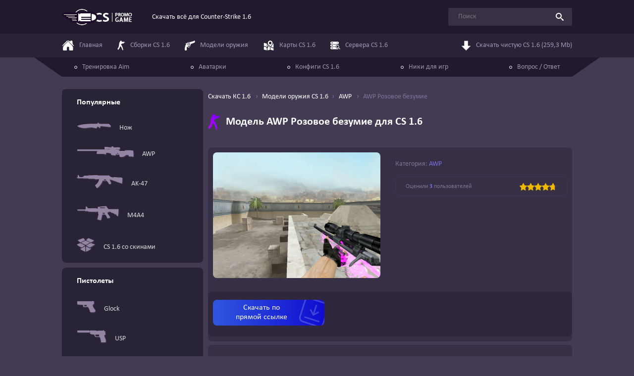

--- FILE ---
content_type: text/html; charset=UTF-8
request_url: https://cspromogame.ru/gunmodels/awp/awp-rave
body_size: 6940
content:
<!DOCTYPE html>
<html lang="ru">
<head>
	<meta charset="UTF-8">
	<meta name="viewport" content="width=device-width, initial-scale=1.0">
	<title>AWP Розовое безумие модель AWP для CS 1.6</title>

    <meta name="description" content="Модель AWP Розовое безумие для CS 1.6 Вы можете скачать в разделе скинов AWP без ожидания и регистрации." />
            <meta name="keywords" content="AWP Розовое безумие, AWP, Модели оружия CS 1.6, скачать скин, кс, cs, counter strike, контр-страйк, кс го" />
        <link rel="canonical" href="https://cspromogame.ru/gunmodels/awp/awp-rave" />

            <meta property="og:type" content="website"/>
        <meta property="og:title" content="AWP Розовое безумие модель AWP для CS 1.6"/>
        <meta property="og:url" content="https://cspromogame.ru/gunmodels/awp/awp-rave"/>
        <meta property="og:description" content="Модель AWP Розовое безумие для CS 1.6 Вы можете скачать в разделе скинов AWP без ожидания и регистрации."/>
        <meta property="og:image" content="https://cspromogame.ru/_sf/13/s86760964.jpg"/>
    
    <meta name="_token" content="58XUKrNZFfuZuhhOFGbOhs6Y6Ze0U2QfensqyLNZ" />
    <meta name="theme-color" content="#251e34"/>

    	<link rel="stylesheet" href="https://cdn.jsdelivr.net/npm/notyf@3/notyf.min.css">
         
    <link rel="stylesheet" href="/assets/css/fancybox.css">
	<link rel="stylesheet" href="/assets/css/styles.css">

    
    <link rel="apple-touch-icon" sizes="180x180" href="/favicon/apple-touch-icon.png">
    <link rel="icon" type="image/png" sizes="32x32" href="/favicon/favicon-32x32.png">
    <link rel="icon" type="image/png" sizes="16x16" href="/favicon/favicon-16x16.png">
    <link rel="manifest" href="/favicon/site.webmanifest">
    <link rel="mask-icon" href="/favicon/safari-pinned-tab.svg" color="#5bbad5">
    <meta name="msapplication-TileColor" content="#da532c">
    <meta name="theme-color" content="#ffffff">
</head>
<body class="page">
	<div class="page__content">
        <header class="header">
    <div class="container">
        <div class="header__inner">
            <a class="header__logo logo" href="/">
                <img class="logo__img" src="/assets/img/logo.png" alt="Скачать всё для Counter-Strike 1.6" width="142" height="33">
            </a>
            <p class="header__slogan">Скачать всё для Counter-Strike 1.6</p>
            <form class="header__search search" method="get" action="https://cspromogame.ru/search">
                <input class="search__query" type="search" name="q" placeholder="Поиск" minlength="1">
                <button class="search__btn" type="submit">
                    <svg class="icon icon-search">
                        <use xlink:href="/assets/img/icons.svg#icon-search"></use>
                    </svg>
                </button>
            </form>
            <div class="header__actions">
                <button class="nav-toggle js-drawer-trigger" type="button" data-src="nav">
                    <svg class="icon icon-burger">
                        <use xlink:href="/assets/img/icons.svg#icon-burger"></use>
                    </svg>
                </button>
            </div>
        </div>
    </div>
</header>

<div class="drawer drawer_nav" id="nav">
    <div class="drawer__header">
        <button class="drawer__close" type="button">
            <svg class="icon icon-burger">
                <use xlink:href="/assets/img/icons.svg#icon-x"></use>
            </svg>
        </button>
    </div>
    <div class="drawer__body">
        <form class="mobile-search search" method="get" action="https://cspromogame.ru/search">
            <input class="search__query" type="search" name="q" placeholder="Поиск" minlength="1">
            <button class="search__btn" type="submit">
                <svg class="icon icon-search">
                    <use xlink:href="/assets/img/icons.svg#icon-search"></use>
                </svg>
            </button>
        </form>
        <div class="header-nav">
            <div class="container-lg">
                <nav class="nav" itemscope itemtype="https://schema.org/SiteNavigationElement">
                    <ul class="nav__list">
                        <li class="nav__item">
                            <a class="nav__link" itemprop="url" href="/">
                                <svg class="nav__icon icon icon-home"><use xlink:href="/assets/img/icons.svg#icon-home"></use></svg>
                                <span itemprop="name">
                                    Главная
                                </span>
                            </a>
                        </li>
                        <li class="nav__item">
                            <a class="nav__link" itemprop="url" href="https://cspromogame.ru/sborki">
                                <svg class="nav__icon icon icon-piple"><use xlink:href="/assets/img/icons.svg#icon-piple"></use></svg>
                                <span itemprop="name">
                                    Сборки CS 1.6
                                </span>
                            </a>
                        </li>
                        <li class="nav__item">
                            <a class="nav__link" itemprop="url" href="https://cspromogame.ru/gunmodels">
                                <svg class="nav__icon icon icon-weapon"><use xlink:href="/assets/img/icons.svg#icon-weapon"></use></svg>
                                <span itemprop="name">
                                    Модели оружия
                                </span>
                            </a>
                        </li>
                        <li class="nav__item">
                            <a class="nav__link" itemprop="url" href="https://cspromogame.ru/maps">
                                <svg class="nav__icon icon icon-map"><use xlink:href="/assets/img/icons.svg#icon-map"></use></svg>
                                <span itemprop="name">
                                    Карты CS 1.6
                                </span>
                            </a>
                        </li>
                        <li class="nav__item">
                            <a class="nav__link" itemprop="url" href="https://cspromogame.ru/servers">
                                <svg class="nav__icon icon icon-server"><use xlink:href="/assets/img/icons.svg#icon-server"></use></svg>
                                <span itemprop="name">
                                    Сервера CS 1.6
                                </span>
                            </a>
                        </li>
                        <li class="nav__item nav__item_download">
                            <a class="nav__link" href="https://dl2.cstrike.su/cs16setup.exe" onclick="yaCounter50112571.reachGoal('download_header'); return true;">
                                <svg class="nav__icon icon"><use xlink:href="/assets/img/icons.svg#icon-arrow-down"></use></svg>
                                Скачать чистую CS 1.6 (259,3 Mb)
                            </a>
                        </li>
                    </ul>
                </nav>
            </div>
        </div>
        <div class="header-extranav">
            <div class="container-lg">
                <div class="header-extranav__inner">
                    <nav class="extra-nav" itemscope itemtype="https://schema.org/SiteNavigationElement">
                        <ul class="extra-nav__list">
                            <li class="extra-nav__item">
                                <a class="extra-nav__link" href="https://cspromogame.ru/training-aim" itemprop="url">
                                    <span itemprop="name">
                                        Тренировка Aim
                                    </span>
                                </a>
                            </li>
                            <li class="extra-nav__item">
                                <a class="extra-nav__link" href="https://cspromogame.ru/avatars" itemprop="url">
                                    <span itemprop="name">
                                        Аватарки
                                    </span>
                                </a>
                            </li>
                            <li class="extra-nav__item">
                                <a class="extra-nav__link" href="https://cspromogame.ru/config-cs16" itemprop="url">
                                    <span itemprop="name">
                                        Конфиги CS 1.6
                                    </span>
                                </a>
                            </li>
                            <li class="extra-nav__item">
                                <a class="extra-nav__link" href="https://cspromogame.ru/nicknames" itemprop="url">
                                    <span itemprop="name">
                                        Ники для игр
                                    </span>
                                </a>
                            </li>
                            <li class="extra-nav__item">
                                <a class="extra-nav__link" href="https://cspromogame.ru/faq" itemprop="url">
                                    <span itemprop="name">
                                        Вопрос / Ответ
                                    </span>
                                </a>
                            </li>
                        </ul>
                    </nav>
                </div>
            </div>
        </div>
    </div>
</div>		    <div class="main main_grid container">
        <div class="drawer drawer_sidebar" id="sidebar" itemscope="" itemtype="https://schema.org/SiteNavigationElement">
  <div class="drawer__header">
    <button class="drawer__close" type="button">
      <svg class="icon icon-burger">
        <use xlink:href="/assets/img/icons.svg#icon-x"></use>
      </svg>
    </button>
  </div>
  <div class="drawer__body">
    <div class="sidebar">
      
              <aside class="sidebar__widget widget">
    <h3 class="widget__title">
        <i class="ico_num_1"></i>
        Популярные
    </h3>
    <div class="widget__content">
        <ul class="categories">
                            <li class="categories__item" itemprop="name">
                    <a class="categories__link  link_model_nav " itemprop="url" href="/gunmodels/knife">
                                                    <i><img src="/img/weapon/it1.png" class="mr-3" alt="Модели ножей"></i>
                        
                        Нож
                    </a>
                </li>
                            <li class="categories__item" itemprop="name">
                    <a class="categories__link  link_model_nav " itemprop="url" href="/gunmodels/awp">
                                                    <i><img src="/img/weapon/it2.png" class="mr-3" alt="Модели AWP"></i>
                        
                        AWP
                    </a>
                </li>
                            <li class="categories__item" itemprop="name">
                    <a class="categories__link  link_model_nav " itemprop="url" href="/gunmodels/ak-47">
                                                    <i><img src="/img/weapon/it3.png" class="mr-3" alt="Модели АК-47"></i>
                        
                        AK-47
                    </a>
                </li>
                            <li class="categories__item" itemprop="name">
                    <a class="categories__link  link_model_nav " itemprop="url" href="/gunmodels/m4a1">
                                                    <i><img src="/img/weapon/it4.png" class="mr-3" alt=""></i>
                        
                        M4A4
                    </a>
                </li>
                            <li class="categories__item" itemprop="name">
                    <a class="categories__link  link_model_nav " itemprop="url" href="/sborki/so_skinami_csgo">
                                                    <i><img src="/img/weapon/it5.png" class="mr-3" alt=""></i>
                        
                        CS 1.6 со скинами
                    </a>
                </li>
                    </ul>
    </div>
</aside>      
      

              <aside class="sidebar__widget widget  sitebar_link_mini ">
          <h3 class="widget__title">
            <i class="ico_num_1 ico_popular_model"></i>
            
            Пистолеты
          </h3>
          <div class="widget__content">
                                              <ul class="categories">
                                          <li class="categories__item" itemprop="name">
                        <a class="categories__link  link_model_nav " itemprop="url" href="/gunmodels/awp">
                                                      <i><img src="https://cspromogame.ru//storage/img/weapon/it6.png" class="mr-3" alt="Иконка Glock"></i>
                          
                          Glock
                        </a>
                      </li>
                                          <li class="categories__item" itemprop="name">
                        <a class="categories__link  link_model_nav " itemprop="url" href="/gunmodels/awp">
                                                      <i><img src="https://cspromogame.ru//storage/img/weapon/it7.png" class="mr-3" alt="Иконка USP"></i>
                          
                          USP
                        </a>
                      </li>
                                          <li class="categories__item" itemprop="name">
                        <a class="categories__link  link_model_nav " itemprop="url" href="/gunmodels/awp">
                                                      <i><img src="https://cspromogame.ru//storage/img/weapon/it8.png" class="mr-3" alt="Иконка Sig P228"></i>
                          
                          Sig P228
                        </a>
                      </li>
                                          <li class="categories__item" itemprop="name">
                        <a class="categories__link  link_model_nav " itemprop="url" href="/gunmodels/awp">
                                                      <i><img src="https://cspromogame.ru//storage/img/weapon/it9.png" class="mr-3" alt="Иконка Deagle"></i>
                          
                          Deagle
                        </a>
                      </li>
                                          <li class="categories__item" itemprop="name">
                        <a class="categories__link  link_model_nav " itemprop="url" href="/gunmodels/awp">
                                                      <i><img src="https://cspromogame.ru//storage/img/weapon/it10.png" class="mr-3" alt="Иконка Five Seven"></i>
                          
                          Five Seven
                        </a>
                      </li>
                                          <li class="categories__item" itemprop="name">
                        <a class="categories__link  link_model_nav " itemprop="url" href="/gunmodels/awp">
                                                      <i><img src="https://cspromogame.ru//storage/img/weapon/it11.png" class="mr-3" alt="Иконка Dual Elites"></i>
                          
                          Dual Elites
                        </a>
                      </li>
                                      </ul>
                                      </div>
        </aside>
              <aside class="sidebar__widget widget  sitebar_link_mini ">
          <h3 class="widget__title">
            <i class="ico_num_1 ico_popular_model"></i>
            
            Дробовики
          </h3>
          <div class="widget__content">
                                              <ul class="categories">
                                          <li class="categories__item" itemprop="name">
                        <a class="categories__link  link_model_nav " itemprop="url" href="/gunmodels/awp">
                                                      <i><img src="https://cspromogame.ru//storage/img/weapon/it12.png" class="mr-3" alt="Иконка Benelli M3"></i>
                          
                          Benelli M3
                        </a>
                      </li>
                                          <li class="categories__item" itemprop="name">
                        <a class="categories__link  link_model_nav " itemprop="url" href="/gunmodels/awp">
                                                      <i><img src="https://cspromogame.ru//storage/img/weapon/it13.png" class="mr-3" alt="Иконка XM1014"></i>
                          
                          XM1014
                        </a>
                      </li>
                                      </ul>
                                      </div>
        </aside>
              <aside class="sidebar__widget widget  sitebar_link_mini ">
          <h3 class="widget__title">
            <i class="ico_num_1 ico_popular_model"></i>
            
            Автоматы
          </h3>
          <div class="widget__content">
                                              <ul class="categories">
                                          <li class="categories__item" itemprop="name">
                        <a class="categories__link  link_model_nav " itemprop="url" href="/gunmodels/awp">
                                                      <i><img src="https://cspromogame.ru//storage/img/weapon/it14.png" class="mr-3" alt="Иконка TMP"></i>
                          
                          TMP
                        </a>
                      </li>
                                          <li class="categories__item" itemprop="name">
                        <a class="categories__link  link_model_nav " itemprop="url" href="/gunmodels/awp">
                                                      <i><img src="https://cspromogame.ru//storage/img/weapon/it15.png" class="mr-3" alt="Иконка MAC-10"></i>
                          
                          MAC-10
                        </a>
                      </li>
                                          <li class="categories__item" itemprop="name">
                        <a class="categories__link  link_model_nav " itemprop="url" href="/gunmodels/awp">
                                                      <i><img src="https://cspromogame.ru//storage/img/weapon/it16.png" class="mr-3" alt="Иконка MP5"></i>
                          
                          MP5
                        </a>
                      </li>
                                          <li class="categories__item" itemprop="name">
                        <a class="categories__link  link_model_nav " itemprop="url" href="/gunmodels/awp">
                                                      <i><img src="https://cspromogame.ru//storage/img/weapon/it17.png" class="mr-3" alt="Иконка UMP-45"></i>
                          
                          UMP-45
                        </a>
                      </li>
                                          <li class="categories__item" itemprop="name">
                        <a class="categories__link  link_model_nav " itemprop="url" href="/gunmodels/awp">
                                                      <i><img src="https://cspromogame.ru//storage/img/weapon/it18.png" class="mr-3" alt="Иконка P90"></i>
                          
                          P90
                        </a>
                      </li>
                                      </ul>
                                      </div>
        </aside>
              <aside class="sidebar__widget widget  sitebar_link_mini ">
          <h3 class="widget__title">
            <i class="ico_num_1 ico_popular_model"></i>
            
            Винтовки
          </h3>
          <div class="widget__content">
                                              <ul class="categories">
                                          <li class="categories__item" itemprop="name">
                        <a class="categories__link  link_model_nav " itemprop="url" href="/gunmodels/awp">
                                                      <i><img src="https://cspromogame.ru//storage/img/weapon/it19.png" class="mr-3" alt="Иконка Famas"></i>
                          
                          Famas
                        </a>
                      </li>
                                          <li class="categories__item" itemprop="name">
                        <a class="categories__link  link_model_nav " itemprop="url" href="/gunmodels/awp">
                                                      <i><img src="https://cspromogame.ru//storage/img/weapon/it20.png" class="mr-3" alt="Иконка Galil"></i>
                          
                          Galil
                        </a>
                      </li>
                                          <li class="categories__item" itemprop="name">
                        <a class="categories__link  link_model_nav " itemprop="url" href="/gunmodels/awp">
                                                      <i><img src="https://cspromogame.ru//storage/img/weapon/it21.png" class="mr-3" alt="Иконка Scout"></i>
                          
                          Scout
                        </a>
                      </li>
                                          <li class="categories__item" itemprop="name">
                        <a class="categories__link  link_model_nav " itemprop="url" href="/gunmodels/awp">
                                                      <i><img src="https://cspromogame.ru//storage/upload_images/it3.png" class="mr-3" alt="Иконка AK-47"></i>
                          
                          AK-47
                        </a>
                      </li>
                                          <li class="categories__item" itemprop="name">
                        <a class="categories__link  link_model_nav " itemprop="url" href="/gunmodels/awp">
                                                      <i><img src="https://cspromogame.ru//storage/upload_images/it4.png" class="mr-3" alt="Иконка M4A1"></i>
                          
                          M4A1
                        </a>
                      </li>
                                          <li class="categories__item" itemprop="name">
                        <a class="categories__link  link_model_nav " itemprop="url" href="/gunmodels/awp">
                                                      <i><img src="https://cspromogame.ru//storage/img/weapon/it24.png" class="mr-3" alt="Иконка SG-552"></i>
                          
                          SG-552
                        </a>
                      </li>
                                          <li class="categories__item" itemprop="name">
                        <a class="categories__link  link_model_nav " itemprop="url" href="/gunmodels/awp">
                                                      <i><img src="https://cspromogame.ru//storage/img/weapon/it25.png" class="mr-3" alt="Иконка AUG"></i>
                          
                          AUG
                        </a>
                      </li>
                                          <li class="categories__item" itemprop="name">
                        <a class="categories__link  link_model_nav " itemprop="url" href="/gunmodels/awp">
                                                      <i><img src="https://cspromogame.ru//storage/upload_images/it2.png" class="mr-3" alt="Иконка AWP"></i>
                          
                          AWP
                        </a>
                      </li>
                                          <li class="categories__item" itemprop="name">
                        <a class="categories__link  link_model_nav " itemprop="url" href="/gunmodels/awp">
                                                      <i><img src="https://cspromogame.ru//storage/img/weapon/it27.png" class="mr-3" alt="Иконка G3/SG-1"></i>
                          
                          G3/SG-1
                        </a>
                      </li>
                                          <li class="categories__item" itemprop="name">
                        <a class="categories__link  link_model_nav " itemprop="url" href="/gunmodels/awp">
                                                      <i><img src="https://cspromogame.ru//storage/img/weapon/it28.png" class="mr-3" alt="Иконка SG-550"></i>
                          
                          SG-550
                        </a>
                      </li>
                                          <li class="categories__item" itemprop="name">
                        <a class="categories__link  link_model_nav " itemprop="url" href="/gunmodels/awp">
                                                      <i><img src="https://cspromogame.ru//storage/img/weapon/it.png" class="mr-3" alt="Иконка M249"></i>
                          
                          M249
                        </a>
                      </li>
                                      </ul>
                                      </div>
        </aside>
              <aside class="sidebar__widget widget  sitebar_link_mini ">
          <h3 class="widget__title">
            <i class="ico_num_1 ico_popular_model"></i>
            
            Прочее
          </h3>
          <div class="widget__content">
                                              <ul class="categories">
                                          <li class="categories__item" itemprop="name">
                        <a class="categories__link  link_model_nav " itemprop="url" href="/gunmodels/awp">
                                                      <i><img src="https://cspromogame.ru//storage/img/weapon/it5.png" class="mr-3" alt="Иконка Сборник моделей"></i>
                          
                          Сборник моделей
                        </a>
                      </li>
                                          <li class="categories__item" itemprop="name">
                        <a class="categories__link  link_model_nav " itemprop="url" href="/gunmodels/awp">
                                                      <i><img src="https://cspromogame.ru//storage/img/weapon/it30.png" class="mr-3" alt="Иконка Бомбы"></i>
                          
                          Бомбы
                        </a>
                      </li>
                                          <li class="categories__item" itemprop="name">
                        <a class="categories__link  link_model_nav " itemprop="url" href="/gunmodels/awp">
                                                      <i><img src="https://cspromogame.ru//storage/img/weapon/grenades.png" class="mr-3" alt="Иконка Гранаты"></i>
                          
                          Гранаты
                        </a>
                      </li>
                                      </ul>
                                      </div>
        </aside>
      
          </div>
  </div>
</div>
        <main class="main__content">
            <ol class="breadcrumbs" itemscope itemtype="https://schema.org/BreadcrumbList">
    <li class="breadcrumbs__item" itemprop="itemListElement" itemscope itemtype="https://schema.org/ListItem">
        <a class="breadcrumbs__link" href="/" itemprop="item">
        <span itemprop="name">Скачать КС 1.6</span>
        </a>
        <meta itemprop="position" content="1">
    </li>

    
    <li class="breadcrumbs__item" itemprop="itemListElement" itemscope itemtype="https://schema.org/ListItem">
                <a class="breadcrumbs__link" href="/gunmodels" itemprop="item"><span itemprop="name">Модели оружия CS 1.6</span></a><li class="breadcrumbs__item" itemprop="itemListElement" itemscope itemtype="https://schema.org/ListItem">
                <a class="breadcrumbs__link" href="/gunmodels/awp" itemprop="item"><span itemprop="name">AWP</span></a>
        <li class="breadcrumbs__item">
        <span class="breadcrumbs__current">AWP Розовое безумие</span>
    </li>
</ol>
            <button class="sidebar-btn js-drawer-trigger" data-src="sidebar">Каталог сборок</button>
            <article class="post u-mb-20" itemscope itemtype="https://schema.org/Article">
                <div class="content__header">
                    <h1 class="content__title title title_h2" itemprop="headline">
                        <svg class="icon icon-piple"><use xlink:href="/assets/img/icons.svg#icon-piple"></use></svg>
                        Модель AWP Розовое безумие для CS 1.6
                    </h1>
                </div>
                <div class="post-section post-section_pd_sm u-mb-7">
                    <div class="post__row">
                        <div itemscope itemtype="https://schema.org/ImageObject">
                            <img class="post__img" src="/_sf/13/86760964.jpg" alt="Скачать AWP Розовое безумие" itemprop="url image" loading="lazy" style="width:338px">
                        </div>
                        
                        <div>
                            <ul class="post__features features">
    
        
                    
    
                      
        <li class="features__item">
        <span class="features__label">Категория:</span> 
        
                    <a href="/gunmodels/awp">AWP</a>            </li>
</ul>                            <div class="rating" data-post-id="1594">
    <p class="rating__text">
        Оценили <b class="rating__accented">3</b> пользователей
    </p>
    <div class="rating__btns">
                    <button class="rating__btn" type="button" data-val="5"></button>
            <button class="rating__btn" type="button" data-val="4"></button>
            <button class="rating__btn" type="button" data-val="3"></button>
            <button class="rating__btn" type="button" data-val="2"></button>
            <button class="rating__btn" type="button" data-val="1"></button>
                
        <div class="rating__current" style="--rating: 4.7"></div>
    </div>
</div>

<span style="display: none;" itemprop="aggregateRating" itemscope itemtype="https://schema.org/AggregateRating">
    <meta itemprop="bestRating" content="5">
    <meta itemprop="worstRating" content="1">
    <meta itemprop="ratingValue" content="4.7">
    <meta itemprop="ratingCount" content="3">
</span>                        </div>
                    </div>
                    
                    <section class="download">
        <ul class="download__btns">
            
                            <li class="download__btn-item">
                    <a class="download__btn download__btn_theme_direct" href="/_sf/13/1390_awp-rave-cs16.zip" data-id="1594" onclick=" $('.blockModal').show(); yaCounter50112571.reachGoal('yaMetYDDwn'); return true;">Скачать по<br> прямой ссылке</a>
                </li>
            
                    </ul>
    </section>
                </div>

                <div class="post-section">
                    
                    <div class="post__gallery">
                        <h3 class="post__gallery-title title title_h3">Скриншоты AWP Розовое безумие</h3>
                        <ul class="gallery">
                                                            <li class="gallery__item">
                                    <a class="gallery__link" href="/_sf/13/86760964.jpg" data-fancybox="gallery">
                                        <img class="gallery__img" src="/_sf/13/s86760964.jpg" alt="Скриншот AWP Розовое безумие #0" width="444" height="333" loading="lazy">
                                    </a>
                                </li>
                                                            <li class="gallery__item">
                                    <a class="gallery__link" href="/_sf/13/44968696.jpg" data-fancybox="gallery">
                                        <img class="gallery__img" src="/_sf/13/s44968696.jpg" alt="Скриншот AWP Розовое безумие #1" width="444" height="333" loading="lazy">
                                    </a>
                                </li>
                                                    </ul>
                    </div>


                    <div class="post__descr typography">
                        

                                                    <h3>Описание</h3>
                            
 
 
 <ol class="install-guide">
 <li class="install-guide__item">Скачиваем саму модель AWP Розовое безумие для CS 1.6</li>
 <li class="install-guide__item">Вытаскиваем содержимое архива</li>
 <li class="install-guide__item">Все папки models/sound копируем в папку cstrike (по стандарту: C:\Games\Counter-Strike 1.6\cstrike)</li>
 </ol>
  <p style="margin-top:15px;padding:15px;background-color: #221b2f;">Для стабильной работы скачанных файлов, рекомендуем <a href="/">скачать кс 1.6</a> чистую версию. Все файлы на сайте были проверены на данном клиенте игры.</p>

                                                
                                            </div>
                    <div class="post__specs post-specs">
                            
                        
                                            </div>
                    <div class="post__share share-widget">
                        <p class="share-widget__text">Если вам понравилась игра, то поделитесь с друзьями</p>
                        <script src="https://yastatic.net/share2/share.js" async></script><div class="ya-share2" data-curtain data-shape="round" data-limit="5" data-services="vkontakte,odnoklassniki,telegram,twitter,viber,whatsapp,skype"></div>
                    </div>
                    <section class="download">
        <ul class="download__btns">
            
                            <li class="download__btn-item">
                    <a class="download__btn download__btn_theme_direct" href="/_sf/13/1390_awp-rave-cs16.zip" data-id="1594" onclick=" $('.blockModal').show(); yaCounter50112571.reachGoal('yaMetYDDwn'); return true;">Скачать по<br> прямой ссылке</a>
                </li>
            
                    </ul>
    </section>
                </div>
            </article>

                <section class="post-section">
        <header class="post-section__header">
            <h3 class="post-section__title title title_h3">
                <svg class="post-section__title-icon icon icon-favorite">
                    <use xlink:href="/assets/img/icons.svg#icon-favorite"></use>
                </svg>
                Похожие 
                
                                        модели
                                </h3>
        </header>
        <ul class="related-list" id="related">
            <li class="related-list__item related">
        <a class="related__link" href="/gunmodels/awp/awp_edinorog">
            <img class="related__img" src="https://cspromogame.ru/_sf/2/60729223.jpg" alt="Скачать AWP Единорог" loading="lazy">
            <p class="related__title">AWP Единорог</p>
        </a>
    </li>
    <li class="related-list__item related">
        <a class="related__link" href="/gunmodels/awp/awp_azimov">
            <img class="related__img" src="https://cspromogame.ru/_sf/1/78665603.jpg" alt="Скачать AWP Азимов" loading="lazy">
            <p class="related__title">AWP Азимов</p>
        </a>
    </li>
    <li class="related-list__item related">
        <a class="related__link" href="/gunmodels/awp/awp_udar_molnii">
            <img class="related__img" src="https://cspromogame.ru//storage/upload_images/8d9b45957d33a8ab7026873bcf0f3dd4.jpg" alt="Скачать AWP Удар молнии" loading="lazy">
            <p class="related__title">AWP Удар молнии</p>
        </a>
    </li>
    <li class="related-list__item related">
        <a class="related__link" href="/gunmodels/awp/awp_chernaja_skala">
            <img class="related__img" src="https://cspromogame.ru/_sf/2/89481604.jpg" alt="Скачать AWP Черная скала" loading="lazy">
            <p class="related__title">AWP Черная скала</p>
        </a>
    </li>
    <li class="related-list__item related">
        <a class="related__link" href="/gunmodels/awp/awp-gungnir-sport-amphibious">
            <img class="related__img" src="https://cspromogame.ru/_sf/17/05841919.jpg" alt="Скачать AWP Гунгнир спорт" loading="lazy">
            <p class="related__title">AWP Гунгнир спорт</p>
        </a>
    </li>
    <li class="related-list__item related">
        <a class="related__link" href="/gunmodels/awp/awp-royal">
            <img class="related__img" src="https://cspromogame.ru/_sf/5/74246881.jpg" alt="Скачать AWP Королевство" loading="lazy">
            <p class="related__title">AWP Королевство</p>
        </a>
    </li>
        </ul>

                    
            <a class="post-section__more more-btn more-btn_place_section js-load-more" href="https://cspromogame.ru/gunmodels/awp/awp-rave?page=2&amp;recommends=1" data-container="#related">
                <svg class="more-btn__icon icon"><use xlink:href="/assets/img/icons.svg#icon-refresh"></use></svg>
                Показать еще
            </a>
            </section>
            
                <section class="page__comments comments post-section">
    <header class="post-section__header">
        <h3 class="post-section__title title title_h3">Комментарии</h3>
        <div class="post-section__meta">
            <svg class="post-section__meta-icon icon">
                <use xlink:href="/assets/img/icons.svg#icon-chat"></use>
            </svg>
            1
        </div>
    </header>

    <ul class="comments__emoji emoji" data-for="comment-field">
    <li class="emoji__item">
        <button class="emoji__btn" type="button">😅</button>
    </li>
    <li class="emoji__item">
        <button class="emoji__btn" type="button">😂</button>
    </li>
    <li class="emoji__item">
        <button class="emoji__btn" type="button">😁</button>
    </li>
    <li class="emoji__item">
        <button class="emoji__btn" type="button">😍</button>
    </li>
    <li class="emoji__item">
        <button class="emoji__btn" type="button">😘</button>
    </li>
    <li class="emoji__item">
        <button class="emoji__btn" type="button">😉</button>
    </li>
    <li class="emoji__item">
        <button class="emoji__btn" type="button">😊</button>
    </li>
    <li class="emoji__item">
        <button class="emoji__btn" type="button">😇</button>
    </li>
    <li class="emoji__item">
        <button class="emoji__btn" type="button">😙</button>
    </li>
    <li class="emoji__item">
        <button class="emoji__btn" type="button">😜</button>
    </li>
    <li class="emoji__item">
        <button class="emoji__btn" type="button">😋</button>
    </li>
    <li class="emoji__item">
        <button class="emoji__btn" type="button">😎</button>
    </li>
    <li class="emoji__item">
        <button class="emoji__btn" type="button">😔</button>
    </li>
    <li class="emoji__item">
        <button class="emoji__btn" type="button">😟</button>
    </li>
    <li class="emoji__item">
        <button class="emoji__btn" type="button">☹️</button>
    </li>
    <li class="emoji__item">
        <button class="emoji__btn" type="button">😢</button>
    </li>
    <li class="emoji__item">
        <button class="emoji__btn" type="button">😭</button>
    </li>
    <li class="emoji__item">
        <button class="emoji__btn" type="button">😤</button>
    </li>
    <li class="emoji__item">
        <button class="emoji__btn" type="button">🤢</button>
    </li>
    <li class="emoji__item">
        <button class="emoji__btn" type="button">😱</button>
    </li>
    <li class="emoji__item">
        <button class="emoji__btn" type="button">😡</button>
    </li>
    <li class="emoji__item">
        <button class="emoji__btn" type="button">😈</button>
    </li>
    <li class="emoji__item">
        <button class="emoji__btn" type="button">👿</button>
    </li>
    <li class="emoji__item">
        <button class="emoji__btn" type="button">🎅</button>
    </li>
    <li class="emoji__item">
        <button class="emoji__btn" type="button">🐶</button>
    </li>
    <li class="emoji__item">
        <button class="emoji__btn" type="button">🐱</button>
    </li>
    <li class="emoji__item">
        <button class="emoji__btn" type="button">🐒</button>
    </li>
    <li class="emoji__item">
        <button class="emoji__btn" type="button">☠️</button>
    </li>
    <li class="emoji__item">
        <button class="emoji__btn" type="button">💩</button>
    </li>
    <li class="emoji__item">
        <button class="emoji__btn" type="button">❤️</button>
    </li>
    <li class="emoji__item">
        <button class="emoji__btn" type="button">🔫</button>
    </li>
    <li class="emoji__item">
        <button class="emoji__btn" type="button">🔪</button>
    </li>
    <li class="emoji__item">
        <button class="emoji__btn" type="button">💥</button>
    </li>
    <li class="emoji__item">
        <button class="emoji__btn" type="button">🔥</button>
    </li>
    <li class="emoji__item">
        <button class="emoji__btn" type="button">💣</button>
    </li>
    <li class="emoji__item">
        <button class="emoji__btn" type="button">🤘</button>
    </li>
    <li class="emoji__item">
        <button class="emoji__btn" type="button">👍</button>
    </li>
    <li class="emoji__item">
        <button class="emoji__btn" type="button">👎</button>
    </li>
    <li class="emoji__item">
        <button class="emoji__btn" type="button">👊</button>
    </li>
    <li class="emoji__item">
        <button class="emoji__btn" type="button">💃</button>
    </li>
    <li class="emoji__item">
        <button class="emoji__btn" type="button">👽</button>
    </li>
</ul>    
    <form class="comments__form comments-form" method="post" action="https://cspromogame.ru/ajax-store-comment">
        <input type="hidden" name="_token" value="58XUKrNZFfuZuhhOFGbOhs6Y6Ze0U2QfensqyLNZ">        <input type="hidden"  name="file_id"  value="1594">
        
        <textarea class="comments-form__comment textarea" name="c_comment" id="comment-field" rows="7" placeholder="Оставьте свой комментарий" required></textarea>
        <input type="text" class="input" placeholder="Введите свое имя" name="c_name" value="" required>
        <button class="btn" type="submit" name="submit">Отправить</button>
    </form>
    <p class="comments__warning">*Все комментарии, содержащие оскорбления или маты, будут удалены. Высказывайте своё мнение культурно.</p>


    <ul class="comments__list comments-list" itemscope itemtype="https://schema.org/UserComments">
                    <li class="comments-list__item" id="comEnt1581">
                <article class="comment">
                    <div class="comment__ava-wrapper">
                        Ни
                    </div>
                    <div class="comment__body">
                        <div class="comment__header">
                            <p class="comment__author" itemprop="name">николай жибалов</p>
                            <time class="comment__date" itemprop="commentTime">2019-15-03</time>
                        </div>
                        <div class="comment__message" itemprop="commentText">
                            <p>классная авапе </p>
                        </div>
                    </div>
                </article>

                            </li>
            </ul>
    </section>            </section>
        </main>
    </div>
	</div>

    <footer class="page__footer footer">
    <div class="container">
        <div class="footer__inner">
            <ul class="footer-nav">
                <li class="footer-nav__item">
                    <a class="footer-nav__link" href="/">Главная</a>
                </li>
                <li class="footer-nav__item">
                    <a class="footer-nav__link" href="https://cspromogame.ru/sborki">Сборки CS 1.6</a>
                </li>
                <li class="footer-nav__item">
                    <a class="footer-nav__link" href="https://cspromogame.ru/gunmodels">Модели оружия</a>
                </li>
                <li class="footer-nav__item">
                    <a class="footer-nav__link" href="https://cspromogame.ru/maps">Карты CS 1.6</a>
                </li>
                <li class="footer-nav__item">
                    <a class="footer-nav__link" href="https://cspromogame.ru/training-aim">Тренировка Aim (мини-игра)</a>
                </li>
            </ul>
            <a class="footer__logo logo" href="/">
                <img class="logo__img" src="/assets/img/logo.png" alt="Скачать всё для Counter-Strike 1.6" width="142" height="33" loading="lazy">
            </a>
        </div>
    </div>
</footer>	
    <svg aria-hidden="true" style="position: absolute; width: 0; height: 0; overflow: hidden;" version="1.1" xmlns="http://www.w3.org/2000/svg" xmlns:xlink="http://www.w3.org/1999/xlink">
        <defs>
            <linearGradient id="nav-gradient" x1="0" y1="100%">
                <stop offset="0%" stop-color="#c900ff"/>
                <stop offset="100%" stop-color="#6b00ff"/>
            </linearGradient>
            <linearGradient id="chat-gradient" x2="0" y2="100%">
                <stop offset="0%" stop-color="#6548A1"/>
                <stop offset="100%" stop-color="#915BBC"/>
            </linearGradient>
        </defs>
    </svg>

    <!-- Yandex.Metrika counter -->
    <!-- Yandex.Metrika counter -->
<script type="text/javascript" >
   (function(m,e,t,r,i,k,a){m[i]=m[i]||function(){(m[i].a=m[i].a||[]).push(arguments)};
   m[i].l=1*new Date();
   for (var j = 0; j < document.scripts.length; j++) {if (document.scripts[j].src === r) { return; }}
   k=e.createElement(t),a=e.getElementsByTagName(t)[0],k.async=1,k.src=r,a.parentNode.insertBefore(k,a)})
   (window, document, "script", "https://mc.yandex.ru/metrika/tag.js", "ym");

   ym(50112571, "init", {
        clickmap:true,
        trackLinks:true,
        accurateTrackBounce:true
   });
</script>
<noscript><div><img src="https://mc.yandex.ru/watch/50112571" style="position:absolute; left:-9999px;" alt="" /></div></noscript>
<!-- /Yandex.Metrika counter -->

    <script src="/assets/js/flexgap-fallback.js" async></script>
	<script src="/assets/js/fancybox.umd.js" defer></script>
    	<script src="https://cdn.jsdelivr.net/npm/notyf@3/notyf.min.js" defer></script>
    
	<script src="/assets/js/scripts.js" defer></script>
    </body>
</html>